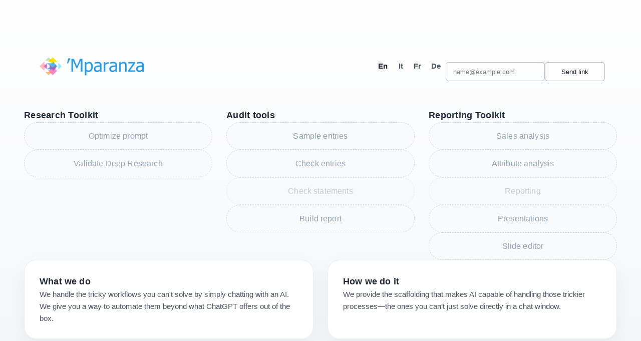

--- FILE ---
content_type: text/html; charset=utf-8
request_url: https://mparanza.com/
body_size: 4683
content:
<!DOCTYPE html>


<html lang="en">
  <head>
    <meta charset="utf-8" />
    <meta name="viewport" content="width=device-width, initial-scale=1" />
    <title>Mparanza</title>
    <link rel="icon" type="image/png" href="https://mparanza.com/images/MPARANZA-FAVICON.png" />
    <link rel="stylesheet" href="/static/css/app.css" />
    
    <script>
      window.appLanguage = "en";
      window.appCopy = {};
      window.authConfig = {"clientId": "103535411335-igv2vr0sjtbji4a29qk4g0ogddb7qg7i.apps.googleusercontent.com", "enabled": true, "loginEndpoint": "/auth/login", "logoutEndpoint": "/auth/logout", "sessionEndpoint": "/auth/session"};
    </script>
    
      <script src="https://accounts.google.com/gsi/client" async defer></script>
      <script src="/static/js/auth.js" defer></script>
    
    
    <script src="/static/js/custom_select.js" defer></script>
  </head>
  <body
    data-auth-enabled="true"
    data-google-client-id="103535411335-igv2vr0sjtbji4a29qk4g0ogddb7qg7i.apps.googleusercontent.com"
    class="landing-body"
  >
    
    <header class="landing-header">
      <img
        class="landing-logo"
        src="https://mparanza.com/images/MPARANZA-HORIZONTAL.png"
        alt="Mparanza"
      />
      <nav class="landing-menu" aria-label="Primary navigation">
        <ul class="landing-menu__list">
          
        </ul>
      </nav>
      <div class="landing-controls">
        <nav class="landing-lang" aria-label="Language selector">
          
            <a href="?lang=en" class="landing-lang__link is-active">
              En
            </a>
          
            <a href="?lang=it" class="landing-lang__link">
              It
            </a>
          
            <a href="?lang=fr" class="landing-lang__link">
              Fr
            </a>
          
            <a href="?lang=de" class="landing-lang__link">
              De
            </a>
          
        </nav>
        
          <div class="landing-auth" id="landingAuth">
            <div class="landing-auth__button" id="landingAuthButton"></div>
            <button class="landing-auth__logout" id="landingAuthLogout" type="button" hidden>
              Sign out
            </button>
            <div class="landing-auth__magic" id="landingMagic">
              <form class="landing-auth__form" id="landingMagicForm" novalidate autocomplete="off">
                <input
                  type="email"
                  class="landing-auth__input"
                  id="landingMagicEmail"
                  name="magic_email"
                  placeholder="name@example.com"
                  aria-label="Work email"
                  required
                />
                <button class="landing-auth__submit" id="landingMagicSubmit" type="submit">
                  Send link
                </button>
              </form>
              <p class="landing-auth__status" id="landingMagicStatus" role="status" aria-live="polite"></p>
            </div>
          </div>
        
      </div>
    </header>
    <main class="landing-content">
      
        <section class="landing-section landing-section--standalone">
          
          
        </section>
      
      
        <div class="landing-grid">
          
            <section class="landing-section">
              
                <h2>Research Toolkit</h2>
              
              
                <div class="landing-links">
                  
                    
                      
                      
                        
                        
                        
                        <a
                          class="landing-link landing-link--active"
                          href="/research/prompt/page?lang=en"
                          data-href="/research/prompt/page?lang=en"
                          data-requires-auth="true"
                          data-permission-key="deep_research"
                          data-tooltip="Create a customised deep research prompt from your question." aria-label="Create a customised deep research prompt from your question."
                        >
                          Optimize prompt
                        </a>
                      
                    
                  
                    
                      
                      
                        
                        
                        
                        <a
                          class="landing-link landing-link--active"
                          href="/research/validate/page?lang=en"
                          data-href="/research/validate/page?lang=en"
                          data-requires-auth="true"
                          data-permission-key="deep_research"
                          data-tooltip="Upload a deep research report to verify sources, claims, and logic." aria-label="Upload a deep research report to verify sources, claims, and logic."
                        >
                          Validate Deep Research
                        </a>
                      
                    
                  
                </div>
              
            </section>
          
            <section class="landing-section">
              
                <h2>Audit tools</h2>
              
              
                <div class="landing-links">
                  
                    
                      
                      
                        
                        
                        
                        <a
                          class="landing-link landing-link--active"
                          href="/sample/page?lang=en"
                          data-href="/sample/page?lang=en"
                          data-requires-auth="true"
                          data-permission-key="audit"
                          data-tooltip="Draw a statistical sample from your journal data for audit testing." aria-label="Draw a statistical sample from your journal data for audit testing."
                        >
                          Sample entries
                        </a>
                      
                    
                  
                    
                      
                      
                        
                        
                        
                        <a
                          class="landing-link landing-link--active"
                          href="/check/page?lang=en"
                          data-href="/check/page?lang=en"
                          data-requires-auth="true"
                          data-permission-key="audit"
                          data-tooltip="Verify journal entries by comparing them with supporting documents." aria-label="Verify journal entries by comparing them with supporting documents."
                        >
                          Check entries
                        </a>
                      
                    
                  
                    
                      
                      
                        
                        
                        
                        <a
                          class="landing-link landing-link--active landing-link--beta"
                          href="/statements/page?lang=en"
                          data-href="/statements/page?lang=en"
                          data-requires-auth="true"
                          data-permission-key="audit"
                          data-tooltip="Reconcile bank statements with the bank ledger." aria-label="Reconcile bank statements with the bank ledger."
                        >
                          Check statements
                        </a>
                      
                    
                  
                    
                      
                      
                        
                        
                        
                        <a
                          class="landing-link landing-link--active"
                          href="/report/page?lang=en"
                          data-href="/report/page?lang=en"
                          data-requires-auth="true"
                          data-permission-key="audit"
                          data-tooltip="Upload your financial files and build a complete report." aria-label="Upload your financial files and build a complete report."
                        >
                          Build report
                        </a>
                      
                    
                  
                </div>
              
            </section>
          
            <section class="landing-section">
              
                <h2>Reporting Toolkit</h2>
              
              
                <div class="landing-links">
                  
                    
                      
                      
                        
                        
                        
                        <a
                          class="landing-link landing-link--active"
                          href="/sales/page?lang=en"
                          data-href="/sales/page?lang=en"
                          data-requires-auth="true"
                          data-permission-key="sales"
                          data-tooltip="Upload deterministic sales datasets and preview them directly in FastAPI." aria-label="Upload deterministic sales datasets and preview them directly in FastAPI."
                        >
                          Sales analysis
                        </a>
                      
                    
                  
                    
                      
                      
                        
                        
                        
                        <a
                          class="landing-link landing-link--active"
                          href="/review/page?lang=en"
                          data-href="/review/page?lang=en"
                          data-requires-auth="true"
                          data-permission-key="review"
                          data-tooltip="Explore product attribute data across retailers and categories, with filters and detailed records." aria-label="Explore product attribute data across retailers and categories, with filters and detailed records."
                        >
                          Attribute analysis
                        </a>
                      
                    
                  
                    
                      
                      
                        
                        
                        
                        <a
                          class="landing-link landing-link--active landing-link--beta"
                          href="/conversation/page?lang=en"
                          data-href="/conversation/page?lang=en"
                          data-requires-auth="true"
                          data-permission-key="conversation"
                          data-tooltip="Ask questions about a sales report’s executive summary and evidence." aria-label="Ask questions about a sales report’s executive summary and evidence."
                        >
                          Reporting
                        </a>
                      
                    
                  
                    
                      
                      
                        
                        
                        
                        <a
                          class="landing-link landing-link--active"
                          href="/presentations/page?lang=en"
                          data-href="/presentations/page?lang=en"
                          data-requires-auth="true"
                          data-permission-key="presentations"
                          data-tooltip="Check our super human reports made using genAI." aria-label="Check our super human reports made using genAI."
                        >
                          Presentations
                        </a>
                      
                    
                  
                    
                      
                      
                        
                        
                        
                        <a
                          class="landing-link landing-link--active"
                          href="/slides/page?lang=en"
                          data-href="/slides/page?lang=en"
                          data-requires-auth="true"
                          data-permission-key="slides"
                          data-tooltip="Build and edit executive slides directly in the browser." aria-label="Build and edit executive slides directly in the browser."
                        >
                          Slide editor
                        </a>
                      
                    
                  
                </div>
              
            </section>
          
        </div>
      
      
        <div class="landing-info">
          
            
              <section id="what-we-do" class="landing-info-section">
                
                  <h3>What we do</h3>
                
                
                  <p>We handle the tricky workflows you can&#39;t solve by simply chatting with an AI. We give you a way to automate them beyond what ChatGPT offers out of the box.</p>
                
              </section>
            
          
            
              <section id="how-we-do-it" class="landing-info-section">
                
                  <h3>How we do it</h3>
                
                
                  <p>We provide the scaffolding that makes AI capable of handling those trickier processes—the ones you can’t just solve directly in a chat window.</p>
                
              </section>
            
          
        </div>
      
    </main>

    
  
  
    <script>
      (function () {
        const config = window.authConfig || {};
        const buttonEl = document.getElementById("landingAuthButton");
        const logoutEl = document.getElementById("landingAuthLogout");
        const authContainer = document.getElementById("landingAuth");
        const guardedLinks = document.querySelectorAll("[data-requires-auth='true']");
        const magicForm = document.getElementById("landingMagicForm");
        const magicEmailInput = document.getElementById("landingMagicEmail");
        const magicSubmit = document.getElementById("landingMagicSubmit");
        const magicStatus = document.getElementById("landingMagicStatus");
        const permissionKeys = new Set(["audit", "conversation", "deep_research", "presentations", "review", "review_brief", "sales", "slides"]);
        const initialAllowedKeys = new Set([]);

        function showButton() {
          if (!buttonEl) {
            return;
          }
          buttonEl.hidden = false;
          buttonEl.style.display = "";
          buttonEl.removeAttribute("aria-hidden");
          ensureButton();
        }

        function hideButton() {
          if (!buttonEl) {
            return;
          }
          buttonEl.hidden = true;
          buttonEl.style.display = "none";
          buttonEl.setAttribute("aria-hidden", "true");
        }

        function showLogout() {
          if (!logoutEl) {
            return;
          }
          logoutEl.hidden = false;
          logoutEl.style.display = "inline-flex";
          logoutEl.removeAttribute("aria-hidden");
        }

        function hideLogout() {
          if (!logoutEl) {
            return;
          }
          logoutEl.hidden = true;
          logoutEl.style.display = "none";
          logoutEl.setAttribute("aria-hidden", "true");
        }

        function disableLinks() {
          guardedLinks.forEach((link) => {
            if (!link.dataset.href) {
              link.dataset.href = link.getAttribute("href") || "";
            }
            link.removeAttribute("href");
            link.classList.add("landing-link--disabled");
            link.setAttribute("aria-disabled", "true");
          });
        }

        function isLinkAllowed(link, allowedKeys) {
          const permissionKey = link.dataset.permissionKey;
          if (!permissionKey) {
            return true;
          }
          if (!permissionKeys.has(permissionKey)) {
            return true;
          }
          return allowedKeys.has(permissionKey);
        }

        function enableLinks(allowedKeys) {
          guardedLinks.forEach((link) => {
            if (!isLinkAllowed(link, allowedKeys)) {
              link.removeAttribute("href");
              link.classList.add("landing-link--disabled");
              link.setAttribute("aria-disabled", "true");
              return;
            }
            if (link.dataset.href) {
              link.setAttribute("href", link.dataset.href);
            }
            link.classList.remove("landing-link--disabled");
            link.removeAttribute("aria-disabled");
          });
        }

        function ensureButton() {
          if (!buttonEl) {
            return;
          }
          if (typeof window.renderAuthButton === "function") {
            window.renderAuthButton(buttonEl);
          } else {
            window.setTimeout(ensureButton, 120);
          }
        }

        function setMagicStatus(message, tone) {
          if (!magicStatus) {
            return;
          }
          magicStatus.textContent = message || "";
          if (tone) {
            magicStatus.dataset.tone = tone;
          } else {
            magicStatus.removeAttribute("data-tone");
          }
        }

        function setMagicPending(pending) {
          if (magicSubmit) {
            magicSubmit.disabled = pending;
            if (pending) {
              magicSubmit.setAttribute("aria-busy", "true");
            } else {
              magicSubmit.removeAttribute("aria-busy");
            }
          }
          if (magicEmailInput) {
            magicEmailInput.disabled = pending;
          }
        }

        function getMagicRedirectPath() {
          if (window.magicLinkRedirect) {
            return window.magicLinkRedirect;
          }
          const path = window.location && window.location.pathname ? window.location.pathname : "/";
          const query = window.location && window.location.search ? window.location.search : "";
          if (path.startsWith("/")) {
            return `${path}${query}`;
          }
          return `/${path}${query}`;
        }

        async function handleMagicSubmit(event) {
          event.preventDefault();
          if (!magicEmailInput) {
            return;
          }
          const email = (magicEmailInput.value || "").trim();
          if (!email || !/@/.test(email)) {
            setMagicStatus("Enter a valid email address.", "error");
            magicEmailInput.focus();
            return;
          }
          setMagicPending(true);
          setMagicStatus("Sending link…", "info");
          try {
            const response = await fetch("/auth/magic/request", {
              method: "POST",
              headers: { "Content-Type": "application/json" },
              credentials: "include",
              body: JSON.stringify({
                email,
                redirect_path: getMagicRedirectPath() || `/?lang=${window.appLanguage || "en"}`,
              }),
            });
            if (!response.ok) {
              let detail = "Unable to send link. Try again shortly.";
              try {
                const data = await response.json();
                if (data && data.detail) {
                  detail = data.detail;
                }
              } catch (parseError) {
                // ignore
              }
              throw new Error(detail);
            }
            setMagicStatus("Check your inbox for the sign-in link (valid for 15 minutes).", "success");
            magicEmailInput.value = "";
          } catch (error) {
            setMagicStatus(error.message || "Unable to send link. Try again later.", "error");
          } finally {
            setMagicPending(false);
          }
        }

        if (config.enabled) {
          disableLinks();
          hideLogout();
          showButton();
        }

        document.addEventListener("auth:change", (event) => {
          const detail = event.detail || {};
          const allowedKeys = new Set(detail.user?.allowed_page_keys || []);
          if (!allowedKeys.size && initialAllowedKeys.size) {
            initialAllowedKeys.forEach((key) => allowedKeys.add(key));
          }
          if (detail.authenticated) {
            enableLinks(allowedKeys);
            hideButton();
            showLogout();
            if (authContainer) {
              authContainer.dataset.state = "authenticated";
            }
            setMagicStatus("");
          } else {
            disableLinks();
            showButton();
            hideLogout();
            if (authContainer) {
              authContainer.dataset.state = "signed-out";
            }
          }
        });

        if (logoutEl) {
          logoutEl.addEventListener("click", () => {
            if (window.authClient && typeof window.authClient.signOut === "function") {
              window.authClient.signOut();
            }
          });
        }

        if (magicForm) {
          magicForm.addEventListener("submit", handleMagicSubmit);
        }
      })();
    </script>
  

  </body>
</html>

--- FILE ---
content_type: text/css; charset=utf-8
request_url: https://mparanza.com/static/css/app.css
body_size: 50505
content:
:root {
  font-family: "Inter", "Segoe UI", -apple-system, BlinkMacSystemFont, sans-serif;
  font-size: 17px;
  line-height: 1.6;
  color: #0e1525;
  background-color: #ffffff;
  --focus-border-color: rgba(107, 114, 128, 0.95);
  --focus-ring-color: rgba(107, 114, 128, 0.28);
}

.sr-only {
  position: absolute;
  width: 1px;
  height: 1px;
  padding: 0;
  margin: -1px;
  overflow: hidden;
  clip: rect(0, 0, 0, 0);
  white-space: nowrap;
  border: 0;
}

* {
  box-sizing: border-box;
}

body {
  margin: 0;
  min-height: 100vh;
  background: linear-gradient(180deg, #ffffff 0%, #f5f7fb 100%);
  display: flex;
  flex-direction: column;
}

header {
  padding: 44px 24px 28px;
  text-align: center;
}

header h1 {
  margin: 0;
  font-size: 30px;
  font-weight: 600;
  letter-spacing: -0.02em;
  color: #111827;
}

.page-title {
  margin: 0 auto 26px;
  font-size: 30px;
  font-weight: 600;
  letter-spacing: -0.02em;
  color: #111827;
  text-align: center;
  position: relative;
  display: inline-flex;
  align-items: center;
  justify-content: center;
  gap: 8px;
  width: 100%;
}

.page-title--with-help::after {
  content: attr(data-tooltip);
  position: absolute;
  bottom: calc(100% + 10px);
  left: 50%;
  transform: translateX(-50%) scale(0.95);
  background: rgba(17, 24, 39, 0.95);
  color: #fff;
  padding: 10px 14px;
  border-radius: 10px;
  font-size: 13px;
  line-height: 1.4;
  width: max-content;
  max-width: 360px;
  text-align: center;
  opacity: 0;
  pointer-events: none;
  transition: opacity 0.15s ease, transform 0.15s ease;
  box-shadow: 0 14px 32px rgba(0, 0, 0, 0.35);
  z-index: 20;
}

.page-title--with-help:hover::after,
.page-title--with-help:focus-visible::after {
  opacity: 1;
  transform: translateX(-50%) scale(1);
}

.panel-title {
  position: relative;
  display: inline-flex;
  align-items: center;
  gap: 6px;
}

.panel-title--with-help::after,
.account-filter-title--with-help::after {
  content: attr(data-tooltip);
  position: absolute;
  top: calc(100% + 8px);
  left: 0;
  transform: translateY(-6px);
  background: rgba(17, 24, 39, 0.95);
  color: #fff;
  padding: 8px 12px;
  border-radius: 10px;
  font-size: 13px;
  line-height: 1.4;
  width: max-content;
  max-width: 360px;
  text-align: left;
  opacity: 0;
  pointer-events: none;
  box-shadow: 0 12px 28px rgba(0, 0, 0, 0.3);
  transition: opacity 0.15s ease, transform 0.15s ease;
  z-index: 25;
}

.panel-title--with-help:hover::after,
.panel-title--with-help:focus-visible::after,
.account-filter-title--with-help:hover::after,
.account-filter-title--with-help:focus-visible::after {
  opacity: 1;
  transform: translateY(0);
}

header .page-title {
  margin-bottom: 0;
}

.app-main {
  flex: 1;
  padding: 0 24px 56px;
  display: flex;
  justify-content: center;
}

.container {
  width: min(1180px, 100%);
  display: flex;
  flex-direction: column;
  gap: 24px;
}

.app-main .container {
  width: min(1400px, 100%);
}

.panel {
  background: #ffffff;
  border-radius: 24px;
  padding: 28px 30px;
  border: 1px solid rgba(226, 232, 240, 0.75);
  box-shadow: 0 14px 32px rgba(15, 23, 42, 0.05);
}

.panel--flat-top {
  border-top: none;
  padding-top: 28px;
}

.subtitle {
  max-width: 720px;
  margin: 12px auto 0;
  color: #4b5563;
  font-size: 16px;
}

.form-grid {
  display: grid;
  grid-template-columns: repeat(auto-fit, minmax(220px, 1fr));
  gap: 18px;
  margin-bottom: 18px;
}

.form-grid.report-upload-grid {
  grid-template-columns: minmax(0, 1fr);
  max-width: 520px;
  justify-items: start;
}

.form-grid.report-upload-grid > label {
  max-width: 320px;
  width: 100%;
}

.report-upload-grid > .upload-grid,
.report-upload-grid > .panel-subtitle,
.report-upload-grid > .actions {
  grid-column: 1 / -1;
}

.report-upload-grid > .actions {
  justify-content: flex-start;
  margin-left: 0;
}

.report-upload-grid--stacked {
  display: grid;
  grid-template-columns: repeat(auto-fit, minmax(220px, 1fr));
  gap: 12px;
  max-width: 520px;
}

.form-grid label,
.context-grid label,
.context-item label {
  display: flex;
  flex-direction: column;
  gap: 6px;
  font-size: 14px;
  color: #4b5563;
}

.form-grid input,
.form-grid textarea,
.form-grid select,
.context-grid input,
.context-grid textarea,
.context-item input,
.context-item textarea {
  border-radius: 12px;
  border: 1px solid rgba(209, 213, 219, 0.7);
  padding: 10px 12px;
  font-size: 15px;
  color: #1f2937;
}

select:not([multiple]) {
  appearance: none;
  -webkit-appearance: none;
  -moz-appearance: none;
  border-radius: 14px;
  border: 1px solid rgba(148, 163, 184, 0.8);
  background-color: #f8fafc;
  padding: 10px 40px 10px 12px;
  font-size: 15px;
  line-height: 1.35;
  color: #0f172a;
  background-image: url("data:image/svg+xml,%3Csvg xmlns='http://www.w3.org/2000/svg' width='12' height='8' viewBox='0 0 12 8'%3E%3Cpath fill='none' stroke='%234b5563' stroke-width='1.5' stroke-linecap='round' stroke-linejoin='round' d='M1 1.5 6 6.5 11 1.5'/%3E%3C/svg%3E");
  background-repeat: no-repeat;
  background-position: right 14px center;
  background-size: 12px auto;
  transition: border-color 0.15s ease, box-shadow 0.15s ease, background-color 0.15s ease;
}

select:not([multiple]):disabled {
  color: rgba(17, 24, 39, 0.55);
  background-color: #f3f4f6;
  cursor: not-allowed;
}

select[multiple],
select[size]:not([size="1"]) {
  appearance: auto;
  background-image: none;
  padding-right: 12px;
  background-color: #fff;
}

input:not([type="checkbox"]):not([type="radio"]):not([type="range"]):focus-visible,
textarea:focus-visible,
select:focus-visible {
  outline: none;
  border-color: var(--focus-border-color);
  box-shadow: 0 0 0 3px var(--focus-ring-color);
  background-color: #ffffff;
}

select option {
  color: #0f172a;
  background-color: #fff;
}

select option:hover,
select option:focus,
select option:checked {
  background-color: #e5e7eb;
  color: #0f172a;
}

select::-ms-expand {
  display: none;
}

.custom-select {
  position: relative;
  width: 100%;
}

.custom-select__input {
  position: absolute;
  top: 0;
  left: 0;
  width: 0;
  height: 0;
  opacity: 0;
  pointer-events: none;
}

.custom-select__button {
  width: 100%;
  border-radius: 14px;
  border: 1px solid rgba(148, 163, 184, 0.8);
  background: linear-gradient(180deg, #ffffff 0%, #f8fafc 100%);
  padding: 10px 38px 10px 14px;
  font-size: 15px;
  color: #0f172a;
  display: flex;
  align-items: center;
  justify-content: space-between;
  gap: 12px;
  cursor: pointer;
  transition: border-color 120ms ease, box-shadow 120ms ease, background-color 120ms ease;
}

.custom-select__button::after {
  content: "";
  width: 12px;
  height: 8px;
  background-image: url("data:image/svg+xml,%3Csvg xmlns='http://www.w3.org/2000/svg' width='12' height='8' viewBox='0 0 12 8'%3E%3Cpath fill='none' stroke='%234b5563' stroke-width='1.5' stroke-linecap='round' stroke-linejoin='round' d='M1 1.5 6 6.5 11 1.5'/%3E%3C/svg%3E");
  background-repeat: no-repeat;
  background-position: center;
  flex: 0 0 auto;
}

.custom-select__button:focus-visible {
  border-color: var(--focus-border-color);
  box-shadow: 0 0 0 3px var(--focus-ring-color);
  outline: none;
  background: #fff;
}

.custom-select--disabled .custom-select__button {
  cursor: not-allowed;
  opacity: 0.6;
}

.custom-select__label {
  flex: 1;
  text-align: left;
  overflow: hidden;
  text-overflow: ellipsis;
  white-space: nowrap;
}

.custom-select__list {
  position: absolute;
  left: 0;
  right: 0;
  top: calc(100% + 6px);
  border-radius: 16px;
  border: 1px solid rgba(148, 163, 184, 0.6);
  background: #ffffff;
  box-shadow: 0 18px 40px rgba(15, 23, 42, 0.16);
  list-style: none;
  margin: 0;
  padding: 6px 0;
  max-height: 260px;
  overflow-y: auto;
  z-index: 60;
  display: none;
}

.custom-select--open .custom-select__list {
  display: block;
}

.custom-select__option {
  padding: 10px 16px;
  font-size: 15px;
  color: #0f172a;
  cursor: pointer;
  transition: background-color 100ms ease, color 100ms ease;
}

.custom-select__option.is-placeholder {
  color: #6b7280;
}

.custom-select__option.is-disabled {
  cursor: not-allowed;
  color: #9ca3af;
}

.custom-select__option.is-active {
  background: rgba(79, 70, 229, 0.08);
}

.custom-select__option.is-selected {
  font-weight: 600;
  background: rgba(15, 23, 42, 0.06);
}

.custom-select__option.is-selected.is-active {
  background: rgba(17, 24, 39, 0.12);
}

.upload-grid {
  display: flex;
  flex-wrap: wrap;
  gap: 18px;
  align-items: stretch;
}

.upload-grid .file-field {
  flex: 1 1 calc(33.333% - 18px);
  max-width: calc(33.333% - 18px);
  min-width: 240px;
}

.upload-layout {
  display: grid;
  grid-template-columns: repeat(auto-fit, minmax(320px, 1fr));
  gap: 24px;
  align-items: flex-start;
}

.upload-layout .upload-column {
  max-width: 420px;
  width: 100%;
}

.upload-layout .header-controls {
  margin-top: 0;
}

.detection-inline {
  width: 100%;
  max-width: 420px;
}

.detection-inline select {
  width: 100%;
  min-height: 40px;
  border: 1px solid #d1d5db;
  border-radius: 8px;
  padding: 8px 12px;
  background: #fff;
  font-size: 14px;
}

.multi-upload {
  display: flex;
  flex-wrap: wrap;
  gap: 18px;
  align-items: flex-start;
}

.multi-upload .file-field {
  flex: 1 1 calc(33.333% - 18px);
  max-width: none;
  min-width: 260px;
}

.conversation-upload-grid {
  display: flex;
  gap: 18px;
  flex-wrap: wrap;
}

.conversation-upload-grid .file-field {
  flex: 1 1 320px;
  max-width: 420px;
}

.file-field {
  display: flex;
  flex-direction: column;
  gap: 8px;
  font-size: 14px;
  color: #4b5563;
  max-width: 420px;
  width: 100%;
}

.file-field.compact-upload {
  margin: 0;
  align-items: flex-start;
}

.file-field.compact-upload .upload-card,
.file-field.compact-upload .selected-file {
  width: 100%;
}

.field-group.sample-select-group {
  max-width: 420px;
  margin: 0;
  display: flex;
  flex-direction: column;
  gap: 8px;
}

.field-group.sample-select-group .select-input,
.field-group.sample-select-group .field-hint {
  width: 100%;
}

.upload-card {
  display: flex;
  flex-direction: column;
  align-items: center;
  justify-content: center;
  gap: 10px;
  padding: 26px;
  border: 1px dashed rgba(148, 163, 184, 0.25);
  border-radius: 24px;
  background: rgba(248, 250, 252, 0.6);
  cursor: pointer;
  transition: border-color 150ms ease, transform 150ms ease, box-shadow 150ms ease;
  text-align: center;
}

.upload-card:hover {
  border-color: rgba(30, 41, 59, 0.45);
  box-shadow: 0 12px 26px rgba(15, 23, 42, 0.07);
  transform: translateY(-1px);
}

.upload-card--disabled {
  opacity: 0.5;
  cursor: not-allowed;
  box-shadow: none;
  transform: none;
  pointer-events: none;
}

.auth-hidden {
  display: none !important;
}

.upload-icon {
  display: inline-flex;
  align-items: center;
  justify-content: center;
  width: 36px;
  height: 36px;
}

.upload-icon img {
  width: 26px;
  height: 26px;
  display: block;
  filter: brightness(0) saturate(100%) invert(7%) sepia(9%) saturate(973%) hue-rotate(175deg) brightness(95%) contrast(90%);
}

.upload-label {
  font-size: 15px;
  font-weight: 500;
  color: #111827;
}

.selected-file {
  margin: 0;
  font-size: 13px;
  color: #6b7280;
  min-height: 18px;
}

.field-label--small {
  display: block;
  font-size: 13px;
  font-weight: 500;
  color: #4b5563;
}

@media (max-width: 1024px) {
  .upload-grid .file-field,
  .multi-upload .file-field {
    flex: 1 1 calc(50% - 18px);
    max-width: none;
  }
}

@media (max-width: 640px) {
  .upload-grid {
    gap: 14px;
  }
  .upload-grid .file-field,
  .multi-upload .file-field {
    flex: 1 1 100%;
    max-width: 100%;
    min-width: 0;
  }
}

.select-input {
  width: 100%;
  border-radius: 12px;
  border: 1px solid rgba(209, 213, 219, 0.9);
  padding: 10px 12px;
  font-size: 15px;
  background-color: #fff;
}

.field-hint {
  margin-top: 6px;
  font-size: 13px;
  color: #6b7280;
}

.detection-grid {
  display: flex;
  flex-wrap: wrap;
  gap: 24px;
  margin-bottom: 18px;
}

.detection-grid select,
.detection-grid input {
  min-width: 220px;
  border-radius: 12px;
  border: 1px solid rgba(209, 213, 219, 0.7);
  padding: 10px 12px;
  font-size: 15px;
  color: #1f2937;
}

#reportTypeInline select {
  border-color: rgba(209, 213, 219, 0.7);
  background-color: #fff;
}

.mapping-table {
  width: 100%;
  border-collapse: collapse;
}

.mapping-table th,
.mapping-table td {
  border-bottom: 1px solid rgba(226, 232, 240, 0.7);
  padding: 12px 14px;
  text-align: left;
  font-size: 15px;
}

.mapping-table select {
  width: 100%;
  border-radius: 10px;
  border: 1px solid rgba(209, 213, 219, 0.7);
  padding: 8px 10px;
  font-size: 14px;
}

.sales-filter-row {
  display: flex;
  flex-wrap: wrap;
  gap: 12px 16px;
  align-items: flex-end;
}

.sales-month-field {
  flex: 0 1 260px;
  min-width: 220px;
  max-width: 320px;
}

.sales-metric-field {
  flex: 0 1 260px;
  min-width: 220px;
  max-width: 320px;
}

.sales-download-field {
  flex: 0 0 auto;
  align-self: flex-end;
}

.sales-plot-field {
  flex: 0 0 auto;
  align-self: flex-end;
}

.sales-chart {
  width: 100%;
  min-height: 320px;
  position: relative;
  padding: 0;
  overflow: visible;
}

.sales-chart-message {
  margin: 8px 0 4px;
  font-size: 13px;
  color: #b45309;
}

.sales-chart .modebar-container {
  right: 8px !important;
  left: auto !important;
  top: 8px !important;
  z-index: 2;
}

.context-grid {
  display: flex;
  flex-direction: column;
  gap: 16px;
}

.context-item {
  display: grid;
  grid-template-columns: repeat(auto-fit, minmax(220px, 1fr));
  gap: 16px;
  align-items: flex-start;
  padding: 16px;
  border: 1px solid rgba(226, 232, 240, 0.8);
  border-radius: 16px;
  background: rgba(249, 250, 251, 0.6);
}

.context-item textarea {
  min-height: 110px;
  resize: vertical;
}

.markdown-preview,
.analysis-preview {
  margin-top: 18px;
  padding: 18px;
  background: rgba(249, 250, 251, 0.75);
  border-radius: 18px;
  border: 1px solid rgba(226, 232, 240, 0.8);
}

.markdown-preview pre {
  white-space: pre-wrap;
  word-break: break-word;
  margin: 0;
  font-size: 14px;
  font-family: "JetBrains Mono", "Cascadia Code", monospace;
  color: #111827;
}

.filters-grid {
  display: grid;
  grid-template-columns: repeat(auto-fit, minmax(230px, 1fr));
  gap: 20px;
  margin-bottom: 18px;
}

.filters-grid--split {
  grid-template-columns: 1fr 2fr;
  align-items: start;
}

.filters-grid--split .filters-column {
  display: flex;
  flex-direction: column;
  gap: 16px;
}

.filters-grid--split .filters-column--wide {
  min-width: 0;
}

.filters-grid label {
  display: flex;
  flex-direction: column;
  gap: 6px;
  font-size: 14px;
  color: #4b5563;
}

.filters-grid input,
.filters-grid select,
.filters-grid textarea {
  border-radius: 12px;
  border: 1px solid rgba(209, 213, 219, 0.7);
  padding: 10px 12px;
  font-size: 15px;
  color: #1f2937;
}

.filters-grid textarea {
  min-height: 120px;
  resize: vertical;
}

.data-table {
  width: 100%;
  border-collapse: collapse;
  font-size: 14px;
}

.data-table th,
.data-table td {
  border-bottom: 1px solid rgba(226, 232, 240, 0.8);
  padding: 10px 12px;
  text-align: left;
}

.data-table th {
  background: rgba(249, 250, 251, 0.8);
  font-weight: 600;
  color: #1f2937;
}

.data-table tr:hover td {
  background: rgba(249, 250, 251, 0.6);
}

.account-filter-card {
  grid-column: 1 / -1;
  border: 1px solid rgba(226, 232, 240, 0.9);
  border-radius: 18px;
  padding: 16px;
  background: rgba(248, 250, 252, 0.7);
  display: flex;
  flex-direction: column;
  gap: 12px;
}

.account-filter-header {
  display: flex;
  align-items: center;
  justify-content: space-between;
  gap: 8px;
}

.account-filter-title {
  font-size: 15px;
  font-weight: 600;
  color: #1f2937;
}

.account-filter-title--with-help {
  position: relative;
  display: inline-flex;
  align-items: center;
}

.account-filter-mode {
  margin-bottom: 4px;
  max-width: 320px;
  width: 100%;
  align-self: flex-start;
}

.account-filter-mode label {
  display: inline-flex;
  flex-direction: column;
  gap: 6px;
  font-size: 14px;
  color: #4b5563;
}

.account-filter-mode select {
  width: 100%;
}

.account-filter-grid {
  display: grid;
  grid-template-columns: repeat(auto-fit, minmax(220px, 1fr));
  gap: 16px;
}

.account-filter-card label {
  display: flex;
  flex-direction: column;
  gap: 6px;
  font-size: 14px;
  color: #4b5563;
}

.account-filter-grid .account-upload-field {
  display: flex;
  flex-direction: column;
  gap: 6px;
}

.account-upload-field .field-label {
  font-size: 14px;
  font-weight: 500;
  color: #1f2937;
}

.account-upload-field .field-hint {
  font-size: 13px;
  color: #6b7280;
}

.account-upload-field .upload-card {
  align-items: center;
}

.account-filter-card select,
.account-filter-card textarea,
.account-filter-card input[type="text"],
.account-filter-card input[type="search"] {
  border-radius: 12px;
  border: 1px solid rgba(209, 213, 219, 0.7);
  padding: 10px 12px;
  font-size: 14px;
  color: #1f2937;
  background: #ffffff;
}

.account-filter-card textarea {
  min-height: 120px;
  resize: vertical;
}

.account-filter-card select[multiple] {
  min-height: 190px;
}

.account-pattern-status {
  font-size: 12px;
  color: #92400e;
}

.account-summary {
  margin: 0;
  font-size: 13px;
  color: #1f2937;
}

.account-summary--inline {
  margin-bottom: 6px;
}

.account-summary--warning {
  color: #b45309;
  font-weight: 500;
}

.filters-subcard {
  grid-column: 1 / -1;
  border: 1px solid rgba(226, 232, 240, 0.9);
  border-radius: 18px;
  padding: 16px;
  background: rgba(248, 250, 252, 0.7);
  display: flex;
  flex-direction: column;
  gap: 12px;
}

.filters-subcard--half {
  grid-column: span 1;
  min-width: 0;
}

.filters-subcard-header {
  display: flex;
  align-items: center;
  justify-content: space-between;
  gap: 8px;
}

.filters-subcard-title {
  font-size: 15px;
  font-weight: 600;
  color: #1f2937;
}

.filters-subcard-grid {
  display: grid;
  grid-template-columns: repeat(auto-fit, minmax(220px, 1fr));
  gap: 16px;
}

.filters-warning {
  grid-column: 1 / -1;
  padding: 10px 12px;
  border-radius: 12px;
  border: 1px solid rgba(251, 191, 36, 0.6);
  background: rgba(254, 243, 199, 0.7);
  color: #92400e;
  font-size: 14px;
}

.field {
  display: flex;
  flex-direction: column;
  gap: 10px;
}

.field label {
  font-size: 14px;
  letter-spacing: 0.015em;
  color: #4b5563;
  font-weight: 500;
}

.select-field {
  appearance: none;
  border-radius: 16px;
  border: 1px solid rgba(209, 213, 219, 0.7);
  padding: 14px 18px;
  font-size: 16px;
  background:
    linear-gradient(180deg, rgba(255, 255, 255, 0.99), rgba(249, 250, 251, 0.95)),
    url("data:image/svg+xml,%3Csvg xmlns='http://www.w3.org/2000/svg' width='18' height='18' fill='none' stroke='%239aa3b8' stroke-linecap='round' stroke-linejoin='round' stroke-width='1.6'%3E%3Cpolyline points='4 7 9 12 14 7'/%3E%3C/svg%3E")
      no-repeat right 16px center;
  background-size: auto, 16px;
  color: #0f172a;
  transition: border-color 150ms ease, box-shadow 150ms ease;
}

.pill-group {
  display: flex;
  flex-wrap: wrap;
  gap: 8px;
  background: rgba(249, 250, 251, 0.6);
  border: 1px solid rgba(209, 213, 219, 0.7);
  border-radius: 16px;
  padding: 12px;
  min-height: 54px;
}

.pill {
  border: 1px solid rgba(209, 213, 219, 0.6);
  background: rgba(255, 255, 255, 0.94);
  color: #1f2937;
  border-radius: 999px;
  padding: 6px 14px;
  font-size: 14px;
  cursor: pointer;
  transition: all 120ms ease;
}

.pill:hover {
  border-color: rgba(148, 163, 184, 0.9);
  box-shadow: 0 4px 12px rgba(15, 23, 42, 0.12);
}

.pill.is-selected {
  background: #111827;
  color: #ffffff;
  border-color: #111827;
  box-shadow: 0 4px 18px rgba(17, 24, 39, 0.16);
}

.toolbar {
  display: flex;
  flex-wrap: wrap;
  gap: 16px;
  align-items: center;
  justify-content: space-between;
  border-top: 1px solid rgba(226, 232, 240, 0.75);
  padding-top: 18px;
  margin-top: 16px;
}

.segmented {
  display: inline-flex;
  padding: 4px;
  background: rgba(249, 250, 251, 0.8);
  border-radius: 12px;
  border: 1px solid rgba(209, 213, 219, 0.6);
  gap: 4px;
}

.segmented__button {
  border: none;
  background: transparent;
  padding: 8px 18px;
  border-radius: 10px;
  font-size: 14px;
  font-weight: 500;
  color: #4b5563;
  cursor: pointer;
  transition: background 120ms ease, color 120ms ease, box-shadow 120ms ease;
}

.segmented__button--active {
  background: #111827;
  color: #ffffff;
  box-shadow: 0 6px 18px rgba(17, 24, 39, 0.16);
}

.segmented__button[data-tooltip] {
  position: relative;
}

.segmented__button[data-tooltip]::after {
  content: attr(data-tooltip);
  position: absolute;
  bottom: calc(100% + 10px);
  left: 50%;
  transform: translateX(-50%) translateY(4px);
  background: rgba(17, 24, 39, 0.95);
  color: #fff;
  padding: 8px 12px;
  border-radius: 10px;
  font-size: 13px;
  line-height: 1.4;
  width: max-content;
  max-width: 280px;
  text-align: center;
  opacity: 0;
  pointer-events: none;
  box-shadow: 0 12px 28px rgba(0, 0, 0, 0.28);
  transition: opacity 0.15s ease, transform 0.15s ease;
  z-index: 20;
}

.segmented__button[data-tooltip]:hover::after,
.segmented__button[data-tooltip]:focus-visible::after {
  opacity: 1;
  transform: translateX(-50%) translateY(0);
}

.limit-control {
  display: flex;
  flex-direction: column;
  gap: 6px;
  font-size: 14px;
  color: #4b5563;
}

.limit-control__input {
  display: flex;
  align-items: center;
  gap: 12px;
}

.limit-control input[type="range"] {
  width: 180px;
}

input[type="range"] {
  -webkit-appearance: none;
  appearance: none;
  height: 6px;
  background: rgba(148, 163, 184, 0.25);
  border-radius: 999px;
  outline: none;
}

input[type="range"]::-webkit-slider-thumb {
  -webkit-appearance: none;
  width: 16px;
  height: 16px;
  border-radius: 50%;
  background: #111827;
  box-shadow: 0 4px 10px rgba(17, 24, 39, 0.25);
  cursor: pointer;
}

input[type="range"]::-moz-range-thumb {
  width: 16px;
  height: 16px;
  border-radius: 50%;
  background: #111827;
  border: none;
  box-shadow: 0 4px 10px rgba(17, 24, 39, 0.25);
  cursor: pointer;
}

input[type="range"]::-moz-range-track {
  background: transparent;
}

.toggle {
  display: inline-flex;
  align-items: center;
  gap: 10px;
  font-size: 14px;
  color: #4b5563;
  cursor: pointer;
  user-select: none;
}

.toggle input {
  width: 42px;
  height: 22px;
  appearance: none;
  border-radius: 999px;
  background: rgba(209, 213, 219, 0.7);
  position: relative;
  transition: background 150ms ease;
}

.toggle input::before {
  content: "";
  position: absolute;
  top: 2px;
  left: 2px;
  width: 18px;
  height: 18px;
  border-radius: 50%;
  background: #ffffff;
  box-shadow: 0 2px 6px rgba(0, 0, 0, 0.18);
  transition: transform 150ms ease;
}

.toggle input:checked {
  background: #111827;
}

.toggle input:checked::before {
  transform: translateX(20px);
}

.status-bar {
  display: flex;
  flex-wrap: wrap;
  gap: 12px;
  font-size: 14px;
  color: #4b5563;
  margin-top: 0;
  padding-top: 0;
  min-height: 0;
}

.status-bar__error {
  color: #c2410c;
  font-weight: 500;
}

.status-bar__warning {
  color: #b45309;
  font-weight: 500;
}

.prompt-wrapper {
  gap: 10px;
}

.research-wrapper {
  gap: 10px;
}

.research-issues {
  display: flex;
  flex-direction: column;
  gap: 12px;
  margin-top: 12px;
}

.issue-actions {
  display: flex;
  flex-wrap: wrap;
  gap: 12px;
  margin-top: 12px;
}

.issue-action {
  display: inline-flex;
  align-items: center;
  gap: 6px;
  font-size: 13px;
  color: #4b5563;
  cursor: pointer;
}

.issue-action input {
  width: 14px;
  height: 14px;
}

.issue-edit {
  width: 100%;
  min-height: 70px;
  margin-top: 8px;
  border-radius: 10px;
  border: 1px solid rgba(209, 213, 219, 0.9);
  padding: 10px 12px;
  font-size: 14px;
  resize: vertical;
}

.issue-warning {
  font-size: 13px;
  color: #b45309;
  margin-top: 6px;
}

.actions-hint {
  margin: 0;
  font-size: 13px;
  color: #6b7280;
}

.research-no-issues {
  margin-top: 8px;
  font-size: 14px;
  color: #059669;
}

.page-stack {
  display: flex;
  flex-direction: column;
  gap: 12px;
}

.prompt-layout {
  display: grid;
  grid-template-columns: repeat(auto-fit, minmax(320px, 1fr));
  gap: 24px;
}

.prompt-textarea {
  width: 100%;
  min-height: 220px;
  resize: vertical;
  padding: 16px;
  border-radius: 12px;
  border: 1px solid rgba(209, 213, 219, 0.9);
  font-size: 16px;
  line-height: 1.5;
  box-shadow: inset 0 1px 2px rgba(15, 23, 42, 0.08);
}

.code-block {
  font-family: "SFMono-Regular", Menlo, Monaco, Consolas, "Liberation Mono", "Courier New", monospace;
  background: rgba(17, 24, 39, 0.92);
  color: #f9fafb;
  border-radius: 12px;
  padding: 16px;
  max-height: 440px;
  overflow: auto;
  white-space: pre-wrap;
  word-break: break-word;
}

.panel-header {
  display: flex;
  flex-direction: column;
  align-items: flex-start;
  gap: 4px;
  margin-bottom: 16px;
}

.panel-header h2 {
  margin: 0;
  font-size: 20px;
  font-weight: 600;
  letter-spacing: -0.01em;
  color: #111827;
}

.panel-subtitle {
  margin: 8px 0 16px;
  font-size: 14px;
  color: #6b7280;
}

.actions {
  display: flex;
  gap: 12px;
  flex-wrap: wrap;
  margin: 12px 0;
}

.upload-controls {
  display: flex;
  flex-direction: column;
  gap: 6px;
  margin-top: 12px;
}

.upload-controls button {
  align-self: flex-start;
  width: auto;
}

.upload-status {
  font-size: 13px;
  color: #6b7280;
}

.header-controls {
  border: 1px solid rgba(226, 232, 240, 0.75);
  border-radius: 16px;
  padding: 16px;
  background: rgba(249, 250, 251, 0.7);
  margin-top: 16px;
  display: flex;
  flex-direction: column;
  gap: 12px;
}

.header-controls .primary-button,
.header-controls .ghost-button {
  align-self: flex-start;
}

.controls-grid {
  display: grid;
  grid-template-columns: repeat(auto-fit, minmax(200px, 1fr));
  gap: 12px;
}

.controls-grid label {
  display: flex;
  flex-direction: column;
  gap: 6px;
  font-size: 14px;
  color: #4b5563;
}

.controls-grid input {
  border-radius: 12px;
  border: 1px solid rgba(209, 213, 219, 0.7);
  padding: 10px 12px;
  font-size: 15px;
  color: #1f2937;
  background: #ffffff;
  transition: border-color 150ms ease, box-shadow 150ms ease;
}

.mapping-form select,
.mapping-form input,
.mapping-form textarea {
  width: 100%;
  padding: 10px 12px;
  border-radius: 12px;
  border: 1px solid rgba(209, 213, 219, 0.7);
  font-size: 15px;
  color: #1f2937;
}

.mapping-grid {
  display: grid;
  grid-template-columns: repeat(auto-fit, minmax(220px, 1fr));
  gap: 16px;
}

.mapping-grid label {
  display: flex;
  flex-direction: column;
  gap: 6px;
  font-size: 14px;
  color: #4b5563;
}

.parameters-grid {
  display: grid;
  grid-template-columns: repeat(auto-fit, minmax(220px, 1fr));
  gap: 16px;
}

.parameters-grid label {
  display: flex;
  flex-direction: column;
  gap: 6px;
  font-size: 14px;
  color: #4b5563;
}

.parameters-grid input,
.parameters-grid select {
  border-radius: 12px;
  border: 1px solid rgba(209, 213, 219, 0.8);
  padding: 10px 14px;
  font-size: 15px;
  color: #111827;
  background: #ffffff;
  transition: border-color 150ms ease, box-shadow 150ms ease;
}

.parameters-grid input:focus-visible,
.parameters-grid select:focus-visible {
  border-color: var(--focus-border-color);
  box-shadow: 0 0 0 3px var(--focus-ring-color);
  outline: none;
  background-color: #fff;
}

.parameters-grid input[type="number"] {
  appearance: textfield;
}

.parameters-grid input[type="number"]::-webkit-outer-spin-button,
.parameters-grid input[type="number"]::-webkit-inner-spin-button {
  margin: 0;
}

.actions--with-mail {
  display: flex;
  align-items: flex-end;
  flex-wrap: wrap;
  gap: 16px;
}

.actions__hint {
  font-size: 13px;
  color: #6b7280;
  display: inline-flex;
  align-items: center;
  min-height: 20px;
}

.actions__mail {
  display: flex;
  flex-direction: column;
  gap: 6px;
  min-width: 220px;
}

.actions__mail-label {
  font-size: 13px;
  color: #4b5563;
  display: flex;
  flex-direction: column;
  gap: 6px;
}

.actions__mail-label-title {
  display: inline-flex;
  align-items: center;
  gap: 6px;
}

.actions__mail-input {
  border-radius: 12px;
  border: 1px solid rgba(209, 213, 219, 0.8);
  padding: 10px 14px;
  font-size: 15px;
  background: #fff;
}

.mapping-form textarea {
  min-height: 90px;
  resize: vertical;
}

.range-fields {
  display: grid;
  grid-template-columns: repeat(auto-fit, minmax(200px, 1fr));
  gap: 12px;
}

.range-fields label {
  display: flex;
  flex-direction: column;
  gap: 6px;
  font-size: 14px;
  color: #4b5563;
}

.sampling-grid {
  display: grid;
  grid-template-columns: repeat(3, minmax(220px, 1fr));
  gap: 16px;
  margin-bottom: 12px;
}

@media (max-width: 960px) {
  .sampling-grid {
    grid-template-columns: repeat(auto-fit, minmax(220px, 1fr));
  }
}

.sampling-grid__field {
  display: flex;
  flex-direction: column;
  gap: 6px;
  font-size: 14px;
  color: #4b5563;
}

.sampling-grid__field[data-visible="false"] {
  visibility: hidden;
  pointer-events: none;
}

.sampling-grid select,
.sampling-grid input {
  width: 100%;
  padding: 10px 12px;
  border-radius: 12px;
  border: 1px solid rgba(209, 213, 219, 0.7);
  font-size: 15px;
  color: #1f2937;
  background: #ffffff;
  transition: border-color 150ms ease, box-shadow 150ms ease;
}

.sampling-summary {
  margin: 12px 0 16px;
  font-size: 14px;
  color: #1f2937;
  display: flex;
  flex-wrap: wrap;
  gap: 6px 18px;
}

.sampling-summary p {
  margin: 0;
}

.attribute-filters {
  display: grid;
  grid-template-columns: repeat(auto-fit, minmax(220px, 1fr));
  gap: 18px;
}

.attribute-card {
  border: 1px solid rgba(226, 232, 240, 0.9);
  border-radius: 18px;
  padding: 16px;
  background: rgba(249, 250, 251, 0.7);
  display: flex;
  flex-direction: column;
  gap: 12px;
}

.attribute-card h3 {
  margin: 0;
  font-size: 15px;
  font-weight: 600;
  color: #1f2937;
}

.attribute-values {
  display: flex;
  flex-wrap: wrap;
  gap: 8px;
}

.attribute-chip {
  border: 1px solid rgba(209, 213, 219, 0.7);
  border-radius: 999px;
  padding: 6px 12px;
  font-size: 13px;
  background: rgba(255, 255, 255, 0.9);
  color: #1f2937;
  cursor: pointer;
  transition: all 120ms ease;
}

.attribute-chip.is-selected {
  background: #111827;
  color: #ffffff;
  border-color: #111827;
  box-shadow: 0 4px 14px rgba(17, 24, 39, 0.14);
}

.results-header {
  display: flex;
  align-items: center;
  justify-content: space-between;
  margin-bottom: 20px;
  font-size: 15px;
  color: #4b5563;
}

.link-button {
  border: none;
  background: transparent;
  color: #0f172a;
  font-size: 14px;
  font-weight: 500;
  cursor: pointer;
  padding: 0;
  text-decoration: underline;
  text-underline-offset: 3px;
}

.link-button:disabled {
  opacity: 0.4;
  cursor: default;
  text-decoration: none;
}

.grid {
  display: grid;
  gap: 22px;
  grid-template-columns: repeat(auto-fit, minmax(320px, 1fr));
}

.card {
  background: #ffffff;
  border-radius: 22px;
  border: 1px solid rgba(226, 232, 240, 0.75);
  box-shadow: 0 18px 36px rgba(15, 23, 42, 0.06);
  display: flex;
  flex-direction: column;
  overflow: hidden;
}

.card__image {
  position: relative;
  width: 100%;
  padding-top: 66%;
  background: linear-gradient(135deg, rgba(243, 244, 246, 0.9), rgba(229, 231, 235, 0.8));
  display: flex;
  align-items: center;
  justify-content: center;
  overflow: hidden;
}

.card__image img {
  position: absolute;
  top: 0;
  left: 0;
  width: 100%;
  height: 100%;
  object-fit: cover;
}

.card__image--empty {
  background: linear-gradient(135deg, rgba(241, 245, 249, 0.9), rgba(226, 232, 240, 0.95));
  border: 1px dashed rgba(148, 163, 184, 0.45);
}

.card__image-label {
  position: relative;
  z-index: 1;
  font-size: 13px;
  color: #6b7280;
  padding: 6px 12px;
  border-radius: 999px;
  background: rgba(255, 255, 255, 0.92);
  box-shadow: 0 4px 12px rgba(15, 23, 42, 0.08);
}

.card__body {
  padding: 20px 22px 22px;
  display: flex;
  flex-direction: column;
  gap: 12px;
}

.card h3 {
  margin: 0;
  font-size: 18px;
  font-weight: 600;
  color: #0f172a;
  letter-spacing: -0.02em;
}

.meta {
  display: flex;
  flex-wrap: wrap;
  gap: 8px;
  font-size: 13px;
  color: #616d7c;
}

.meta span {
  background: rgba(243, 244, 246, 0.9);
  border-radius: 999px;
  padding: 4px 10px;
}

.attributes-list {
  display: grid;
  gap: 8px;
  font-size: 14px;
  color: #4b5563;
}

.attributes-list strong {
  color: #1f2937;
}

.empty-state {
  margin-top: 12px;
  padding: 20px;
  border-radius: 18px;
  border: 1px dashed rgba(203, 213, 225, 0.9);
  color: #5f6a80;
  background: rgba(249, 250, 251, 0.85);
  text-align: center;
  font-size: 14px;
}

.table-section {
  margin-top: 26px;
  border-top: 1px solid rgba(226, 232, 240, 0.75);
  padding-top: 20px;
  display: flex;
  flex-direction: column;
  gap: 16px;
}

.table-actions {
  display: flex;
  justify-content: flex-end;
}

.ghost-button {
  border: 1px solid rgba(209, 213, 219, 0.7);
  background: rgba(255, 255, 255, 0.95);
  color: #1f2937;
  border-radius: 12px;
  padding: 8px 16px;
  font-size: 14px;
  cursor: pointer;
  transition: all 120ms ease;
  text-decoration: none;
}

.ghost-button:hover {
  border-color: rgba(148, 163, 184, 0.9);
  box-shadow: 0 6px 18px rgba(15, 23, 42, 0.1);
}

.ghost-button:disabled {
  opacity: 0.5;
  cursor: default;
  box-shadow: none;
  border-color: rgba(209, 213, 219, 0.4);
}

.table-scroll {
  max-height: 360px;
  overflow: auto;
  border: 1px solid rgba(226, 232, 240, 0.75);
  border-radius: 14px;
}

table {
  width: 100%;
  border-collapse: collapse;
  font-size: 14px;
  color: #1f2937;
  background: #ffffff;
}

thead {
  position: sticky;
  top: 0;
  background: #f3f4f6;
  z-index: 2;
}

th,
td {
  padding: 10px 12px;
  border-bottom: 1px solid rgba(226, 232, 240, 0.7);
  text-align: left;
  vertical-align: top;
}

th {
  font-weight: 600;
  color: #111827;
}

tr:last-of-type td {
  border-bottom: none;
}

.overlay {
  position: fixed;
  inset: 0;
  display: flex;
  align-items: center;
  justify-content: center;
  background: rgba(243, 244, 246, 0.92);
  backdrop-filter: blur(16px);
  z-index: 20;
}

.overlay[hidden] {
  display: none !important;
}

#projectsContent[hidden] {
  display: none !important;
}

#loginOverlay {
  z-index: 30;
}

.overlay__panel {
  background: #ffffff;
  border-radius: 18px;
  padding: 32px 36px;
  width: min(420px, 92%);
  box-shadow: 0 20px 40px rgba(15, 23, 42, 0.18);
  border: 1px solid rgba(226, 232, 240, 0.8);
  text-align: center;
  display: flex;
  flex-direction: column;
  gap: 18px;
}

.overlay__panel h2 {
  margin: 0;
  font-size: 24px;
  font-weight: 600;
  letter-spacing: -0.02em;
  color: #111827;
}

.overlay__panel p {
  margin: 0;
  font-size: 15px;
  color: #4b5563;
}

.overlay__input {
  display: flex;
  gap: 12px;
  align-items: center;
}

.overlay__input input {
  flex: 1;
  padding: 14px 16px;
  border-radius: 14px;
  border: 1px solid rgba(203, 213, 225, 0.85);
  font-size: 16px;
}

.overlay__error {
  min-height: 20px;
  font-size: 14px;
  color: #c2410c;
}

.auth-button {
  display: flex;
  justify-content: center;
  min-height: 48px;
}

.primary-button {
  padding: 12px 24px;
  border-radius: 12px;
  background: #111827;
  color: #ffffff;
  border: none;
  font-size: 15px;
  font-weight: 600;
  cursor: pointer;
  transition: box-shadow 150ms ease, transform 150ms ease;
}

.primary-button:disabled {
  opacity: 0.5;
  cursor: default;
  box-shadow: none;
  transform: none;
}

.primary-button:not(:disabled):hover {
  box-shadow: 0 10px 22px rgba(17, 24, 39, 0.18);
}

@media (max-width: 768px) {
  header {
    padding: 36px 16px 24px;
  }

  .app-main {
    padding: 0 16px 40px;
  }

  .panel {
    border-radius: 20px;
    padding: 24px;
  }

  .toolbar {
    align-items: flex-start;
  }
}

body.landing-body {
  align-items: stretch;
  justify-content: flex-start;
  padding: 40px 48px;
}

.landing-header {
  display: grid;
  grid-template-columns: auto minmax(0, 1fr) auto;
  align-items: center;
  column-gap: 24px;
  margin-bottom: 8px;
}

.landing-logo-link {
  display: inline-flex;
  align-items: center;
}

.landing-logo {
  display: block;
  height: 42px;
  width: auto;
}

.landing-menu {
  flex: 1;
  display: flex;
  align-items: center;
  justify-content: center;
}

.landing-menu__list {
  display: flex;
  align-items: center;
  justify-content: center;
  gap: 22px;
  margin: 0;
  padding: 0;
  list-style: none;
}

.landing-menu__item {
  display: flex;
  align-items: center;
}

.landing-menu__item--auth {
  margin-left: 12px;
}

.landing-menu__link {
  display: inline-flex;
  align-items: center;
  justify-content: center;
  padding: 10px 16px;
  border-radius: 999px;
  font-size: 15px;
  font-weight: 500;
  color: #1f2937;
  text-decoration: none;
  transition: color 0.2s ease, background-color 0.2s ease, box-shadow 0.2s ease;
}

.landing-menu__link:hover,
.landing-menu__link:focus-visible {
  background: rgba(226, 232, 240, 0.55);
  color: #0f172a;
  box-shadow: 0 8px 20px rgba(15, 23, 42, 0.08);
}

.landing-menu__link[aria-disabled="true"] {
  color: #94a3b8;
  cursor: default;
  background: rgba(248, 250, 252, 0.9);
  box-shadow: none;
}

.landing-menu__button {
  display: inline-flex;
  align-items: center;
  justify-content: center;
  padding: 10px 20px;
  border-radius: 999px;
  font-size: 15px;
  font-weight: 600;
  text-decoration: none;
  color: #ffffff;
  background: linear-gradient(135deg, #111827 0%, #0f172a 100%);
  box-shadow: 0 12px 26px rgba(15, 23, 42, 0.15);
  transition: transform 0.2s ease, box-shadow 0.2s ease, background 0.2s ease;
}

.landing-menu__button:hover,
.landing-menu__button:focus-visible {
  transform: translateY(-1px);
  box-shadow: 0 16px 32px rgba(15, 23, 42, 0.2);
  background: linear-gradient(135deg, #0f172a 0%, #0b1120 100%);
}

.landing-login {
  display: inline-flex;
  align-items: center;
  gap: 12px;
}

.landing-controls {
  display: inline-flex;
  align-items: center;
  justify-content: flex-end;
  gap: 16px;
  flex-wrap: nowrap;
  min-width: 220px;
}

.landing-lang {
  display: inline-flex;
  align-items: center;
  gap: 10px;
  font-size: 15px;
  color: #4b5563;
  flex-shrink: 0;
  white-space: nowrap;
  min-width: 180px;
  justify-content: flex-end;
}

.landing-auth {
  display: flex;
  flex-direction: column;
  align-items: center;
  gap: 10px;
  justify-content: flex-start;
  width: 100%;
  max-width: 320px;
}

.landing-auth__button {
  display: flex;
  min-height: 40px;
  width: 100%;
  justify-content: center;
}

.landing-auth__logout {
  border: none;
  background: rgba(248, 250, 252, 0.95);
  border: 1px solid rgba(148, 163, 184, 0.45);
  color: #4b5563;
  font-weight: 600;
  font-size: 15px;
  cursor: pointer;
  padding: 6px 10px;
  border-radius: 8px;
  display: inline-flex;
  align-items: center;
  justify-content: center;
  width: 100%;
  min-height: 32px;
  transition: color 0.2s ease, background-color 0.2s ease, box-shadow 0.2s ease;
}

.landing-auth__logout:hover,
.landing-auth__logout:focus-visible {
  color: #111827;
  background: rgba(226, 232, 240, 0.7);
  box-shadow: 0 8px 18px rgba(15, 23, 42, 0.08);
}

.landing-auth__magic {
  display: flex;
  flex-direction: column;
  gap: 6px;
  width: 100%;
}

.landing-auth[data-state="authenticated"] .landing-auth__magic {
  display: none;
}

.landing-auth__hint {
  margin: 0;
  font-size: 12px;
  font-weight: 600;
  letter-spacing: 0.08em;
  color: #94a3b8;
  text-transform: uppercase;
  text-align: right;
}

.landing-auth__form {
  display: flex;
  gap: 6px;
  width: 100%;
  justify-content: flex-end;
}

.landing-auth__input {
  flex: 1 1 190px;
  border: 1px solid rgba(148, 163, 184, 0.75);
  border-radius: 6px;
  padding: 8px 14px;
  font-size: 13px;
  background: transparent;
  color: #0f172a;
  min-width: 0;
  height: 38px;
  box-sizing: border-box;
  transition: border-color 0.2s ease, box-shadow 0.2s ease;
}

.landing-auth__input:focus-visible {
  outline: none;
  border-color: rgba(79, 70, 229, 0.6);
  box-shadow: 0 0 0 2px rgba(79, 70, 229, 0.12);
}

.landing-auth__submit {
  border: 1px solid rgba(148, 163, 184, 0.75);
  border-radius: 6px;
  background: #fff;
  color: #0f172a;
  font-weight: 500;
  font-size: 13px;
  padding: 8px 22px;
  cursor: pointer;
  min-height: 36px;
  min-width: 120px;
  transition: background 0.15s ease, color 0.15s ease, border-color 0.15s ease, box-shadow 0.15s ease;
}

.landing-auth__submit:disabled {
  opacity: 0.6;
  cursor: progress;
}

.landing-auth__submit:not(:disabled):hover,
.landing-auth__submit:not(:disabled):focus-visible {
  background: rgba(15, 23, 42, 0.05);
  border-color: rgba(15, 23, 42, 0.35);
  color: #0b1120;
  box-shadow: 0 4px 10px rgba(15, 23, 42, 0.08);
}

.landing-auth__status {
  min-height: 18px;
  margin: 0;
  font-size: 12px;
  color: #475467;
  text-align: right;
}

.landing-auth__status[data-tone="success"] {
  color: #0f8b5d;
}

.landing-auth__status[data-tone="error"] {
  color: #b91c1c;
}

.landing-lang__link {
  text-decoration: none;
  color: inherit;
  font-weight: 600;
  padding: 6px 10px;
  min-width: 32px;
  text-align: center;
  border-radius: 999px;
  transition: background-color 0.2s ease, color 0.2s ease;
}

.landing-lang__link.is-active {
  color: #111827;
  background: transparent;
}

.landing-lang__link:hover {
  color: #111827;
}

.landing-lang__sep {
  opacity: 0.7;
}

.landing-content {
  flex: 1;
  display: flex;
  flex-direction: column;
  gap: 36px;
}

.landing-section--standalone {
  max-width: 340px;
  align-self: flex-start;
}

.landing-grid {
  display: grid;
  gap: 28px;
  grid-template-columns: repeat(auto-fit, minmax(260px, 1fr));
}

.landing-grid .landing-section {
  max-width: 100%;
}

.landing-section {
  display: flex;
  flex-direction: column;
  gap: 14px;
  max-width: 420px;
}

.landing-section h2 {
  margin: 0;
  font-size: 18px;
  letter-spacing: 0.015em;
  color: #1f2937;
}

.landing-links {
  display: flex;
  flex-direction: column;
  gap: 12px;
}

.landing-hero {
  display: grid;
  grid-template-columns: repeat(auto-fit, minmax(260px, 1fr));
  gap: 28px;
  padding: 40px 44px;
  border-radius: 28px;
  background: rgba(255, 255, 255, 0.95);
  border: 1px solid rgba(226, 232, 240, 0.75);
  box-shadow: 0 18px 42px rgba(15, 23, 42, 0.08);
}

.landing-info {
  display: grid;
  grid-template-columns: repeat(auto-fit, minmax(300px, 1fr));
  gap: 28px;
}

.landing-info-section {
  padding: 28px 30px;
  border-radius: 24px;
  background: rgba(255, 255, 255, 0.96);
  border: 1px solid rgba(226, 232, 240, 0.75);
  box-shadow: 0 16px 36px rgba(15, 23, 42, 0.06);
  display: flex;
  flex-direction: column;
  gap: 12px;
}

.landing-info-section h3 {
  margin: 0;
  font-size: 18px;
  font-weight: 600;
  color: #1f2937;
  letter-spacing: 0.01em;
}

.landing-info-section p {
  margin: 0;
  font-size: 15px;
  color: #4b5563;
  line-height: 1.65;
}

.landing-link {
  display: inline-flex;
  align-items: center;
  justify-content: center;
  padding: 14px 20px;
  border-radius: 999px;
  border: 1px solid rgba(209, 213, 219, 0.9);
  font-size: 16px;
  font-weight: 400;
  letter-spacing: 0.01em;
  background: rgba(255, 255, 255, 0.92);
  color: #111827;
  text-decoration: none;
  box-shadow: 0 10px 24px rgba(15, 23, 42, 0.08);
  transition: border-color 0.15s ease, box-shadow 0.15s ease, transform 0.15s ease;
}

.landing-link--beta {
  opacity: 0.55;
  border-style: dashed;
}

.landing-link[data-tooltip] {
  position: relative;
}

.landing-link[data-tooltip]::after {
  content: attr(data-tooltip);
  position: absolute;
  bottom: calc(100% + 10px);
  left: 50%;
  transform: translateX(-50%) scale(0.95);
  background: rgba(17, 17, 17, 0.95);
  color: #fff;
  padding: 10px 14px;
  border-radius: 8px;
  font-size: 13px;
  line-height: 1.35;
  width: max-content;
  max-width: 260px;
  text-align: center;
  opacity: 0;
  pointer-events: none;
  transition: opacity 0.15s ease, transform 0.15s ease;
  box-shadow: 0 12px 28px rgba(0, 0, 0, 0.35);
  z-index: 10;
}

.landing-link[data-tooltip]:hover::after,
.landing-link[data-tooltip]:focus-visible::after {
  opacity: 1;
  transform: translateX(-50%) scale(1);
}

.landing-link:hover {
  border-color: rgba(148, 163, 184, 0.8);
  box-shadow: 0 12px 26px rgba(15, 23, 42, 0.1);
  transform: translateX(1px);
}

.landing-link--disabled {
  color: #94a3b8;
  background: rgba(248, 250, 252, 0.9);
  border-style: dashed;
  border-color: rgba(148, 163, 184, 0.45);
  box-shadow: none;
  cursor: default;
  transform: none;
  pointer-events: none;
}

@media (max-width: 900px) {
  .landing-grid {
    grid-template-columns: repeat(auto-fit, minmax(220px, 1fr));
    gap: 20px;
  }

  .landing-section--standalone {
    max-width: 100%;
  }

  .landing-menu {
    justify-content: flex-start;
  }

  .landing-menu__list {
    gap: 16px;
    justify-content: flex-start;
  }

  .landing-hero {
    padding: 32px;
    gap: 24px;
  }

  .landing-info {
    grid-template-columns: repeat(auto-fit, minmax(240px, 1fr));
    gap: 24px;
  }
}

@media (max-width: 640px) {
  body.landing-body {
    padding: 28px 20px;
  }

  .landing-header {
    display: flex;
    flex-direction: column;
    align-items: center;
    gap: 16px;
    margin-bottom: 32px;
  }

  .landing-controls {
    width: 100%;
    flex-direction: column;
    align-items: stretch;
    gap: 12px;
    min-width: auto;
  }

  .landing-auth {
    width: 100%;
    min-width: 0;
    flex: 1 1 auto;
    max-width: none;
  }

  .landing-auth__status {
    text-align: center;
  }

  .landing-auth__button {
    justify-content: center;
  }

  .landing-auth__form {
    flex-direction: column;
    gap: 8px;
  }

  .landing-auth__input {
    flex: none;
    width: 100%;
  }

  .landing-auth__submit {
    width: 100%;
  }

  .landing-lang {
    gap: 8px;
    justify-content: center;
    font-size: 14px;
    min-width: auto;
    width: 100%;
  }

  .landing-lang__link {
    padding: 5px 14px;
  }

  .landing-lang__sep {
    display: none;
  }

  .landing-logo {
    height: 34px;
  }

  .landing-link {
    padding: 12px 18px;
  }

  .landing-content {
    gap: 28px;
  }

  .landing-menu {
    width: 100%;
  }

  .landing-menu__list {
    flex-direction: column;
    align-items: stretch;
    gap: 12px;
  }

  .landing-menu__item,
  .landing-menu__item--auth {
    width: 100%;
    margin-left: 0;
  }

  .landing-menu__link,
  .landing-menu__button {
    width: 100%;
  }

  .landing-hero {
    grid-template-columns: 1fr;
    padding: 28px 24px;
  }

  .landing-info {
    grid-template-columns: 1fr;
    gap: 20px;
  }

  .landing-info-section {
    padding: 22px 20px;
    gap: 10px;
  }
}
.summary-text {
  margin: 12px 0;
  line-height: 1.5;
  color: #1f2937;
}

.summary-grid {
  display: grid;
  grid-template-columns: repeat(auto-fit, minmax(260px, 1fr));
  gap: 20px;
}

.summary-card {
  border: 1px solid rgba(226, 232, 240, 0.75);
  border-radius: 16px;
  background: rgba(255, 255, 255, 0.95);
  padding: 16px;
  box-shadow: 0 12px 28px rgba(15, 23, 42, 0.06);
  display: flex;
  flex-direction: column;
  gap: 6px;
}

.summary-card h4 {
  margin: 0;
  font-size: 15px;
  color: #0f172a;
}

.summary-card p {
  margin: 0;
  color: #1f2937;
  font-size: 14px;
}

.summary-card--wide {
  grid-column: span 2;
}

.panel-subsection {
  margin-top: 24px;
  display: flex;
  flex-direction: column;
  gap: 16px;
}

.panel-subsection h3 {
  margin: 0;
  font-size: 18px;
  color: #0f172a;
}

.panel-subsection.two-column {
  display: grid;
  grid-template-columns: repeat(auto-fit, minmax(320px, 1fr));
  gap: 20px;
}

.panel-subsection.two-column > div {
  display: flex;
  flex-direction: column;
  gap: 12px;
}

.summary-table {
  border: 1px solid rgba(209, 213, 219, 0.6);
  border-radius: 16px;
  background: rgba(255, 255, 255, 0.95);
  padding: 12px;
  box-shadow: 0 10px 24px rgba(15, 23, 42, 0.06);
}

.summary-table h4 {
  margin: 0 0 8px;
  font-size: 16px;
  color: #111827;
}

.summary-table table {
  width: 100%;
  border-collapse: collapse;
  font-size: 13px;
}

.summary-table th,
.summary-table td {
  border-bottom: 1px solid rgba(226, 232, 240, 0.7);
  padding: 6px 8px;
  text-align: left;
}

.mismatch-grid {
  display: grid;
  grid-template-columns: repeat(auto-fit, minmax(260px, 1fr));
  gap: 20px;
  margin: 16px 0;
}

.mismatch-card {
  border: 1px solid rgba(226, 232, 240, 0.75);
  border-radius: 16px;
  padding: 16px;
  background: rgba(255, 255, 255, 0.96);
  box-shadow: 0 12px 28px rgba(15, 23, 42, 0.08);
  display: flex;
  flex-direction: column;
  gap: 12px;
}

.mismatch-actions {
  display: flex;
  flex-direction: column;
  gap: 10px;
}

.mismatch-actions select,
.mismatch-actions textarea {
  border-radius: 10px;
  border: 1px solid rgba(209, 213, 219, 0.7);
  padding: 8px 10px;
  font-size: 14px;
}

.mismatch-actions textarea {
  min-height: 80px;
  resize: vertical;
}

.conversation-layout {
  display: grid;
  gap: 16px;
}

.summary-grid {
  display: grid;
  gap: 18px;
  grid-template-columns: repeat(auto-fit, minmax(260px, 1fr));
}

.summary-card {
  background: #ffffff;
  border-radius: 16px;
  padding: 18px;
  box-shadow: 0 8px 20px rgba(15, 23, 42, 0.08);
  display: flex;
  flex-direction: column;
  gap: 12px;
}

.summary-card h3 {
  margin: 0;
  font-size: 16px;
  font-weight: 600;
  color: #0f172a;
}

.summary-card__image {
  max-width: 100%;
  border-radius: 12px;
  box-shadow: 0 4px 16px rgba(15, 23, 42, 0.12);
}

.chip-list {
  display: flex;
  flex-wrap: wrap;
  gap: 8px;
  margin-bottom: 16px;
}

.chip {
  background: rgba(15, 23, 42, 0.08);
  border: none;
  border-radius: 999px;
  padding: 6px 14px;
  font-size: 13px;
  cursor: pointer;
  transition: background 0.2s ease;
}

.chip:hover,
.chip:focus {
  background: rgba(15, 23, 42, 0.15);
}

.conversation-thread {
  display: flex;
  flex-direction: column;
  gap: 16px;
  margin-top: 16px;
}

.conversation-entry {
  background: #ffffff;
  border-radius: 16px;
  padding: 16px;
  box-shadow: 0 8px 20px rgba(15, 23, 42, 0.08);
}

.conversation-entry__question {
  font-weight: 600;
  margin-bottom: 8px;
}

.conversation-entry__answer {
  color: #1f2937;
  line-height: 1.45;
}

.conversation-entry__section h4 {
  margin: 12px 0 4px;
  font-size: 14px;
  font-weight: 600;
}

.conversation-empty {
  color: rgba(15, 23, 42, 0.6);
}

.context-box {
  display: flex;
  flex-direction: column;
  gap: 8px;
  margin-bottom: 16px;
}

.question-box {
  display: flex;
  flex-direction: column;
  gap: 12px;
  margin-bottom: 12px;
}


--- FILE ---
content_type: text/javascript; charset=utf-8
request_url: https://mparanza.com/static/js/auth.js
body_size: 4346
content:
(() => {
  const config = window.authConfig || {};

  function emit(event, detail) {
    document.dispatchEvent(new CustomEvent(`auth:${event}`, { detail }));
  }

  if (!config.enabled || !config.clientId) {
    window.requireAuth = () => Promise.resolve(null);
    window.renderAuthButton = () => {};
    window.authClient = {
      isEnabled: false,
      getUser: () => null,
      signOut: () => Promise.resolve(),
    };
    emit("change", { authenticated: true });
    return;
  }

  const state = {
    user: null,
    readyPromise: null,
    readyResolve: null,
    pendingButtons: [],
  };

  state.readyPromise = new Promise((resolve) => {
    state.readyResolve = resolve;
  });

  window.requireAuth = () => state.readyPromise;

  function setAuthenticated(user) {
    state.user = user;
    if (state.readyResolve) {
      state.readyResolve(user);
      state.readyResolve = null;
    }
    emit("change", { authenticated: true, user });
  }

  function setUnauthenticated(reason) {
    state.user = null;
    emit("change", { authenticated: false, reason });
    emit("required", {});
  }

  function ensureGoogleReady(callback) {
    if (window.google && window.google.accounts && window.google.accounts.id) {
      callback();
      return;
    }
    window.setTimeout(() => ensureGoogleReady(callback), 80);
  }

  function renderButton(target) {
    if (!target) {
      return;
    }
    if (window.google && window.google.accounts && window.google.accounts.id) {
      target.innerHTML = "";
      window.google.accounts.id.renderButton(target, {
        type: "standard",
        theme: "outline",
        size: "large",
        width: 320,
      });
    } else {
      state.pendingButtons.push(target);
    }
  }

  function flushPendingButtons() {
    if (!(window.google && window.google.accounts && window.google.accounts.id)) {
      return;
    }
    const targets = [...state.pendingButtons];
    state.pendingButtons.length = 0;
    targets.forEach((target) => renderButton(target));
  }

  window.renderAuthButton = (target) => {
    const element = typeof target === "string" ? document.querySelector(target) : target;
    renderButton(element);
  };

  async function handleCredentialResponse(payload) {
    const endpoint = config.loginEndpoint || "/auth/login";
    try {
      const response = await fetch(endpoint, {
        method: "POST",
        headers: { "Content-Type": "application/json" },
        body: JSON.stringify({ credential: payload.credential }),
        credentials: "include",
      });
      if (!response.ok) {
        throw new Error("Authentication failed.");
      }
      const data = await response.json();
      setAuthenticated(data);
      emit("login", { user: data });
    } catch (error) {
      console.error("Google login failed", error);
      setUnauthenticated(error);
      emit("error", { error });
      window.setTimeout(() => {
        if (
          window.google &&
          window.google.accounts &&
          window.google.accounts.id &&
          typeof window.google.accounts.id.prompt === "function"
        ) {
          window.google.accounts.id.prompt();
        }
      }, 200);
    }
  }

  function initGoogle() {
    ensureGoogleReady(() => {
      window.google.accounts.id.initialize({
        client_id: config.clientId,
        callback: handleCredentialResponse,
        auto_select: false,
        cancel_on_tap_outside: true,
      });
      flushPendingButtons();
      emit("ready", {});
    });
  }

  async function fetchSession() {
    const endpoint = config.sessionEndpoint || "/auth/session";
    try {
      const response = await fetch(endpoint, { credentials: "include" });
      if (response.ok) {
        const data = await response.json();
        setAuthenticated(data);
        return;
      }
    } catch (error) {
      console.warn("Session lookup failed", error);
    }
    setUnauthenticated();
    initGoogle();
  }

  window.authClient = {
    isEnabled: true,
    getUser: () => state.user,
    signOut: async () => {
      try {
        await fetch(config.logoutEndpoint || "/auth/logout", {
          method: "POST",
          credentials: "include",
        });
      } finally {
        state.user = null;
        setUnauthenticated();
        window.location.reload();
      }
    },
  };

  fetchSession();
})();


--- FILE ---
content_type: text/javascript; charset=utf-8
request_url: https://mparanza.com/static/js/custom_select.js
body_size: 11573
content:
(() => {
  const OPEN_CLASS = "custom-select--open";
  let openInstance = null;
  let idCounter = 0;

  function enhance(select) {
    if (
      !(select instanceof HTMLSelectElement) ||
      select.multiple ||
      select.size > 1 ||
      select.dataset.nativeSelect === "true" ||
      select.dataset.customSelect === "true"
    ) {
      return;
    }

    select.dataset.customSelect = "true";

    const parent = select.parentElement;
    if (!parent) {
      return;
    }

    const wrapper = document.createElement("div");
    wrapper.className = "custom-select";

    const trigger = document.createElement("button");
    trigger.type = "button";
    trigger.className = "custom-select__button";
    trigger.setAttribute("aria-haspopup", "listbox");
    trigger.setAttribute("aria-expanded", "false");
    trigger.setAttribute("role", "combobox");

    const list = document.createElement("ul");
    list.className = "custom-select__list";
    list.setAttribute("role", "listbox");
    list.tabIndex = -1;

    const listId = `custom-select-list-${++idCounter}`;
    list.id = listId;
    trigger.setAttribute("aria-controls", listId);

    const buttonLabel = document.createElement("span");
    buttonLabel.className = "custom-select__label";
    trigger.appendChild(buttonLabel);

    parent.insertBefore(wrapper, select);
    wrapper.appendChild(select);
    wrapper.appendChild(trigger);
    wrapper.appendChild(list);

    select.classList.add("custom-select__input");
    select.tabIndex = -1;
    select.setAttribute("aria-hidden", "true");

    const state = {
      select,
      wrapper,
      trigger,
      list,
      buttonLabel,
      options: [],
      isOpen: false,
      focusedIndex: -1,
    };

    buildOptions(state);
    syncSelection(state);
    refreshDisabledState(state);

    trigger.addEventListener("click", (event) => {
      event.preventDefault();
      toggleList(state);
    });

    trigger.addEventListener("keydown", (event) => handleTriggerKeydown(event, state));
    list.addEventListener("keydown", (event) => handleListKeydown(event, state));

    list.addEventListener("click", (event) => {
      const optionEl = event.target.closest("[data-index]");
      if (!optionEl || optionEl.getAttribute("aria-disabled") === "true") {
        return;
      }
      event.preventDefault();
      selectOption(state, Number(optionEl.dataset.index));
    });

    list.addEventListener("mousemove", (event) => {
      const optionEl = event.target.closest("[data-index]");
      if (!optionEl || optionEl.getAttribute("aria-disabled") === "true") {
        return;
      }
      setActiveIndex(state, Number(optionEl.dataset.index), false);
    });

    select.addEventListener("change", () => syncSelection(state));

    const form = select.closest("form");
    if (form) {
      form.addEventListener("reset", () => {
        window.requestAnimationFrame(() => syncSelection(state));
      });
    }

    const observer = new MutationObserver((mutations) => {
      let shouldRebuild = false;
      let shouldSyncDisabled = false;

      mutations.forEach((mutation) => {
        if (mutation.type === "childList") {
          shouldRebuild = true;
        }
        if (mutation.type === "attributes" && mutation.attributeName === "disabled") {
          shouldSyncDisabled = true;
        }
      });

      if (shouldRebuild) {
        buildOptions(state);
      }
      if (shouldRebuild || shouldSyncDisabled) {
        syncSelection(state);
        refreshDisabledState(state);
      }
    });

    observer.observe(select, {
      childList: true,
      subtree: true,
      attributes: true,
      attributeFilter: ["disabled", "label"],
    });
  }

  function buildOptions(state) {
    const { select, list } = state;
    state.options = [];
    list.innerHTML = "";

    Array.from(select.options).forEach((option, index) => {
      const item = document.createElement("li");
      item.className = "custom-select__option";
      item.dataset.index = String(index);
      item.setAttribute("role", "option");
      item.textContent = option.textContent;

      if (option.disabled || option.hidden) {
        item.setAttribute("aria-disabled", "true");
        item.classList.add("is-disabled");
      }

      if (!option.value && option.dataset.placeholder === "true") {
        item.classList.add("is-placeholder");
      }

      list.appendChild(item);
      state.options.push(item);
    });
  }

  function syncSelection(state) {
    const { select, buttonLabel, options } = state;
    const selectedIndex = select.selectedIndex;
    const selectedOption = select.options[selectedIndex];
    const text = selectedOption ? selectedOption.textContent : select.getAttribute("data-placeholder") || "Select…";
    buttonLabel.textContent = text || "";

    options.forEach((optionEl, index) => {
      const isSelected = index === selectedIndex;
      optionEl.classList.toggle("is-selected", isSelected);
      if (isSelected) {
        optionEl.setAttribute("aria-selected", "true");
        state.focusedIndex = index;
      } else {
        optionEl.removeAttribute("aria-selected");
      }
    });
  }

  function refreshDisabledState(state) {
    const disabled = state.select.disabled;
    state.trigger.disabled = disabled;
    state.wrapper.classList.toggle("custom-select--disabled", disabled);
  }

  function toggleList(state) {
    if (state.select.disabled) {
      return;
    }
    if (state.isOpen) {
      closeList(state);
    } else {
      openList(state);
    }
  }

  function openList(state) {
    if (openInstance && openInstance !== state) {
      closeList(openInstance, false);
    }

    state.isOpen = true;
    openInstance = state;
    state.wrapper.classList.add(OPEN_CLASS);
    state.trigger.setAttribute("aria-expanded", "true");

    const initialIndex = state.select.selectedIndex >= 0 ? state.select.selectedIndex : 0;
    setActiveIndex(state, initialIndex, false);
  }

  function closeList(state, focusTrigger = true) {
    if (!state.isOpen) {
      return;
    }
    state.isOpen = false;
    if (openInstance === state) {
      openInstance = null;
    }
    state.wrapper.classList.remove(OPEN_CLASS);
    state.trigger.setAttribute("aria-expanded", "false");
    if (focusTrigger) {
      state.trigger.focus();
    }
  }

  function setActiveIndex(state, nextIndex, ensureVisible = true) {
    if (nextIndex < 0 || nextIndex >= state.options.length) {
      return;
    }
    const optionEl = state.options[nextIndex];
    if (!optionEl || optionEl.getAttribute("aria-disabled") === "true") {
      return;
    }

    state.options.forEach((el) => el.classList.remove("is-active"));
    optionEl.classList.add("is-active");
    state.focusedIndex = nextIndex;

    if (ensureVisible) {
      const optionRect = optionEl.getBoundingClientRect();
      const listRect = state.list.getBoundingClientRect();
      if (optionRect.top < listRect.top) {
        state.list.scrollTop -= listRect.top - optionRect.top + 4;
      } else if (optionRect.bottom > listRect.bottom) {
        state.list.scrollTop += optionRect.bottom - listRect.bottom + 4;
      }
    }
  }

  function moveFocus(state, direction) {
    if (!state.options.length) {
      return;
    }

    let nextIndex = state.focusedIndex;
    do {
      nextIndex = (nextIndex + direction + state.options.length) % state.options.length;
      const optionEl = state.options[nextIndex];
      if (optionEl && optionEl.getAttribute("aria-disabled") !== "true") {
        setActiveIndex(state, nextIndex);
        break;
      }
    } while (nextIndex !== state.focusedIndex);
  }

  function selectOption(state, index) {
    if (index < 0 || index >= state.select.options.length) {
      return;
    }
    const targetOption = state.select.options[index];
    if (!targetOption || targetOption.disabled || targetOption.hidden) {
      return;
    }
    state.select.selectedIndex = index;
    state.select.dispatchEvent(new Event("change", { bubbles: true }));
    closeList(state);
  }

  function handleTriggerKeydown(event, state) {
    switch (event.key) {
      case "ArrowDown":
        event.preventDefault();
        if (!state.isOpen) {
          openList(state);
        }
        moveFocus(state, 1);
        break;
      case "ArrowUp":
        event.preventDefault();
        if (!state.isOpen) {
          openList(state);
        }
        moveFocus(state, -1);
        break;
      case "Home":
        event.preventDefault();
        openList(state);
        setActiveIndex(state, 0);
        break;
      case "End":
        event.preventDefault();
        openList(state);
        setActiveIndex(state, state.options.length - 1);
        break;
      case "Enter":
      case " ":
        event.preventDefault();
        if (!state.isOpen) {
          openList(state);
        } else {
          selectOption(state, state.focusedIndex);
        }
        break;
      case "Escape":
        if (state.isOpen) {
          event.preventDefault();
          closeList(state);
        }
        break;
      default:
        handleTypeAhead(event, state);
        break;
    }
  }

  function handleListKeydown(event, state) {
    if (!state.isOpen) {
      return;
    }
    if (event.key === "Escape") {
      event.preventDefault();
      closeList(state);
    }
  }

  function handleTypeAhead(event, state) {
    if (event.key.length !== 1 || event.ctrlKey || event.metaKey || event.altKey) {
      return;
    }
    const searchChar = event.key.toLowerCase();
    const currentIndex = state.focusedIndex >= 0 ? state.focusedIndex : 0;
    const total = state.options.length;
    for (let offset = 1; offset <= total; offset += 1) {
      const candidateIndex = (currentIndex + offset) % total;
      const optionEl = state.options[candidateIndex];
      if (!optionEl || optionEl.getAttribute("aria-disabled") === "true") {
        continue;
      }
      if (optionEl.textContent.trim().toLowerCase().startsWith(searchChar)) {
        setActiveIndex(state, candidateIndex);
        break;
      }
    }
  }

  function enhanceExistingSelects() {
    document.querySelectorAll("select:not([multiple]):not([data-native-select])").forEach(enhance);
  }

  function handleDocumentClick(event) {
    const target = event.target;
    if (!openInstance || !target) {
      return;
    }
    if (!openInstance.wrapper.contains(target)) {
      closeList(openInstance, false);
    }
  }

  function observeNewSelects() {
    const rootObserver = new MutationObserver((mutations) => {
      mutations.forEach((mutation) => {
        mutation.addedNodes.forEach((node) => {
          if (!(node instanceof HTMLElement)) {
            return;
          }
          if (node.matches && node.matches("select:not([multiple]):not([data-native-select])")) {
            enhance(node);
          }
          node.querySelectorAll &&
            node.querySelectorAll("select:not([multiple]):not([data-native-select])").forEach(enhance);
        });
      });
    });

    rootObserver.observe(document.body, { childList: true, subtree: true });
  }

  document.addEventListener("click", handleDocumentClick);
  document.addEventListener("keydown", (event) => {
    if (event.key === "Escape" && openInstance) {
      closeList(openInstance);
    }
  });

  if (document.readyState === "loading") {
    document.addEventListener("DOMContentLoaded", () => {
      enhanceExistingSelects();
      observeNewSelects();
    });
  } else {
    enhanceExistingSelects();
    observeNewSelects();
  }
})();
